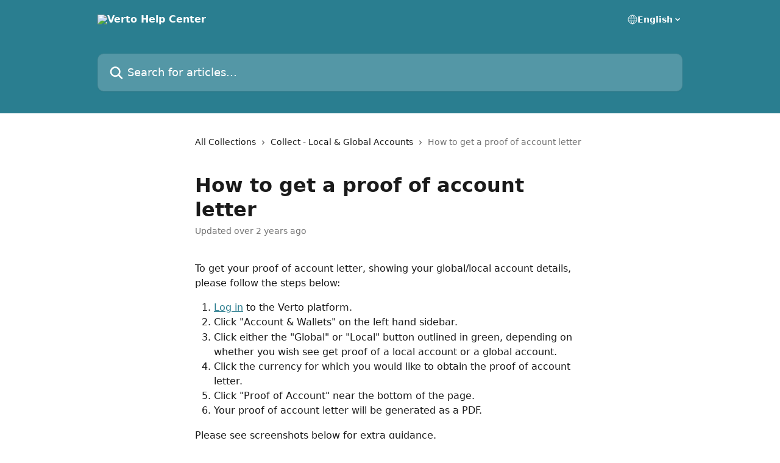

--- FILE ---
content_type: text/html; charset=utf-8
request_url: https://support.verto.co/en/articles/8305647-how-to-get-a-proof-of-account-letter
body_size: 12896
content:
<!DOCTYPE html><html lang="en"><head><meta charSet="utf-8" data-next-head=""/><title data-next-head="">How to get a proof of account letter | Verto Help Center</title><meta property="og:title" content="How to get a proof of account letter | Verto Help Center" data-next-head=""/><meta name="twitter:title" content="How to get a proof of account letter | Verto Help Center" data-next-head=""/><meta property="og:description" content="" data-next-head=""/><meta name="twitter:description" content="" data-next-head=""/><meta name="description" content="" data-next-head=""/><meta property="og:type" content="article" data-next-head=""/><meta name="robots" content="all" data-next-head=""/><meta name="viewport" content="width=device-width, initial-scale=1" data-next-head=""/><link href="https://static.intercomassets.com/assets/educate/educate-favicon-64x64-at-2x-52016a3500a250d0b118c0a04ddd13b1a7364a27759483536dd1940bccdefc20.png" rel="icon" data-next-head=""/><link rel="canonical" href="https://support.verto.co/en/articles/8305647-how-to-get-a-proof-of-account-letter" data-next-head=""/><link rel="alternate" href="https://support.verto.co/en/articles/8305647-how-to-get-a-proof-of-account-letter" hrefLang="en" data-next-head=""/><link rel="alternate" href="https://support.verto.co/en/articles/8305647-how-to-get-a-proof-of-account-letter" hrefLang="x-default" data-next-head=""/><link nonce="sIjaKHxhaeHIPwlIS3esarXpt9NELcWf8JGf+ZZq4AM=" rel="preload" href="https://static.intercomassets.com/_next/static/css/3141721a1e975790.css" as="style"/><link nonce="sIjaKHxhaeHIPwlIS3esarXpt9NELcWf8JGf+ZZq4AM=" rel="stylesheet" href="https://static.intercomassets.com/_next/static/css/3141721a1e975790.css" data-n-g=""/><noscript data-n-css="sIjaKHxhaeHIPwlIS3esarXpt9NELcWf8JGf+ZZq4AM="></noscript><script defer="" nonce="sIjaKHxhaeHIPwlIS3esarXpt9NELcWf8JGf+ZZq4AM=" nomodule="" src="https://static.intercomassets.com/_next/static/chunks/polyfills-42372ed130431b0a.js"></script><script defer="" src="https://static.intercomassets.com/_next/static/chunks/7506.a4d4b38169fb1abb.js" nonce="sIjaKHxhaeHIPwlIS3esarXpt9NELcWf8JGf+ZZq4AM="></script><script src="https://static.intercomassets.com/_next/static/chunks/webpack-667cd6b3774ffaeb.js" nonce="sIjaKHxhaeHIPwlIS3esarXpt9NELcWf8JGf+ZZq4AM=" defer=""></script><script src="https://static.intercomassets.com/_next/static/chunks/framework-1f1b8d38c1d86c61.js" nonce="sIjaKHxhaeHIPwlIS3esarXpt9NELcWf8JGf+ZZq4AM=" defer=""></script><script src="https://static.intercomassets.com/_next/static/chunks/main-2c5e5f2c49cfa8a6.js" nonce="sIjaKHxhaeHIPwlIS3esarXpt9NELcWf8JGf+ZZq4AM=" defer=""></script><script src="https://static.intercomassets.com/_next/static/chunks/pages/_app-e1ef7ba820863143.js" nonce="sIjaKHxhaeHIPwlIS3esarXpt9NELcWf8JGf+ZZq4AM=" defer=""></script><script src="https://static.intercomassets.com/_next/static/chunks/d0502abb-aa607f45f5026044.js" nonce="sIjaKHxhaeHIPwlIS3esarXpt9NELcWf8JGf+ZZq4AM=" defer=""></script><script src="https://static.intercomassets.com/_next/static/chunks/6190-ef428f6633b5a03f.js" nonce="sIjaKHxhaeHIPwlIS3esarXpt9NELcWf8JGf+ZZq4AM=" defer=""></script><script src="https://static.intercomassets.com/_next/static/chunks/5729-6d79ddfe1353a77c.js" nonce="sIjaKHxhaeHIPwlIS3esarXpt9NELcWf8JGf+ZZq4AM=" defer=""></script><script src="https://static.intercomassets.com/_next/static/chunks/2384-242e4a028ba58b01.js" nonce="sIjaKHxhaeHIPwlIS3esarXpt9NELcWf8JGf+ZZq4AM=" defer=""></script><script src="https://static.intercomassets.com/_next/static/chunks/4835-9db7cd232aae5617.js" nonce="sIjaKHxhaeHIPwlIS3esarXpt9NELcWf8JGf+ZZq4AM=" defer=""></script><script src="https://static.intercomassets.com/_next/static/chunks/2735-6fafbb9ff4abfca1.js" nonce="sIjaKHxhaeHIPwlIS3esarXpt9NELcWf8JGf+ZZq4AM=" defer=""></script><script src="https://static.intercomassets.com/_next/static/chunks/pages/%5BhelpCenterIdentifier%5D/%5Blocale%5D/articles/%5BarticleSlug%5D-0426bb822f2fd459.js" nonce="sIjaKHxhaeHIPwlIS3esarXpt9NELcWf8JGf+ZZq4AM=" defer=""></script><script src="https://static.intercomassets.com/_next/static/7e1K3eo3oeKlAsbhZbrHM/_buildManifest.js" nonce="sIjaKHxhaeHIPwlIS3esarXpt9NELcWf8JGf+ZZq4AM=" defer=""></script><script src="https://static.intercomassets.com/_next/static/7e1K3eo3oeKlAsbhZbrHM/_ssgManifest.js" nonce="sIjaKHxhaeHIPwlIS3esarXpt9NELcWf8JGf+ZZq4AM=" defer=""></script><meta name="sentry-trace" content="85c3efca0618ee451d7d0d3d26d1087b-c1a0c43ea175aad4-0"/><meta name="baggage" content="sentry-environment=production,sentry-release=389cbaa7c7b88427c31f6ff365d99b3236e2d519,sentry-public_key=187f842308a64dea9f1f64d4b1b9c298,sentry-trace_id=85c3efca0618ee451d7d0d3d26d1087b,sentry-org_id=2129,sentry-sampled=false,sentry-sample_rand=0.2152473985741814,sentry-sample_rate=0"/><style id="__jsx-2722844117">:root{--body-bg: rgb(255, 255, 255);
--body-image: none;
--body-bg-rgb: 255, 255, 255;
--body-border: rgb(230, 230, 230);
--body-primary-color: #1a1a1a;
--body-secondary-color: #737373;
--body-reaction-bg: rgb(242, 242, 242);
--body-reaction-text-color: rgb(64, 64, 64);
--body-toc-active-border: #737373;
--body-toc-inactive-border: #f2f2f2;
--body-toc-inactive-color: #737373;
--body-toc-active-font-weight: 400;
--body-table-border: rgb(204, 204, 204);
--body-color: hsl(0, 0%, 0%);
--footer-bg: rgb(255, 255, 255);
--footer-image: none;
--footer-border: rgb(230, 230, 230);
--footer-color: hsl(211, 10%, 61%);
--header-bg: rgb(42, 126, 144);
--header-image: none;
--header-color: hsl(0, 0%, 100%);
--collection-card-bg: rgb(255, 255, 255);
--collection-card-image: none;
--collection-card-color: hsl(191, 55%, 36%);
--card-bg: rgb(255, 255, 255);
--card-border-color: rgb(230, 230, 230);
--card-border-inner-radius: 6px;
--card-border-radius: 8px;
--card-shadow: 0 1px 2px 0 rgb(0 0 0 / 0.05);
--search-bar-border-radius: 10px;
--search-bar-width: 100%;
--ticket-blue-bg-color: #dce1f9;
--ticket-blue-text-color: #334bfa;
--ticket-green-bg-color: #d7efdc;
--ticket-green-text-color: #0f7134;
--ticket-orange-bg-color: #ffebdb;
--ticket-orange-text-color: #b24d00;
--ticket-red-bg-color: #ffdbdb;
--ticket-red-text-color: #df2020;
--header-height: 245px;
--header-subheader-background-color: ;
--header-subheader-font-color: ;
--content-block-color: hsl(0, 0%, 0%);
--content-block-button-color: hsl(0, 0%, 0%);
--content-block-button-radius: nullpx;
--primary-color: hsl(191, 55%, 36%);
--primary-color-alpha-10: hsla(191, 55%, 36%, 0.1);
--primary-color-alpha-60: hsla(191, 55%, 36%, 0.6);
--text-on-primary-color: #ffffff}</style><style id="__jsx-1611979459">:root{--font-family-primary: system-ui, "Segoe UI", "Roboto", "Helvetica", "Arial", sans-serif, "Apple Color Emoji", "Segoe UI Emoji", "Segoe UI Symbol"}</style><style id="__jsx-2466147061">:root{--font-family-secondary: system-ui, "Segoe UI", "Roboto", "Helvetica", "Arial", sans-serif, "Apple Color Emoji", "Segoe UI Emoji", "Segoe UI Symbol"}</style><style id="__jsx-cf6f0ea00fa5c760">.fade-background.jsx-cf6f0ea00fa5c760{background:radial-gradient(333.38%100%at 50%0%,rgba(var(--body-bg-rgb),0)0%,rgba(var(--body-bg-rgb),.00925356)11.67%,rgba(var(--body-bg-rgb),.0337355)21.17%,rgba(var(--body-bg-rgb),.0718242)28.85%,rgba(var(--body-bg-rgb),.121898)35.03%,rgba(var(--body-bg-rgb),.182336)40.05%,rgba(var(--body-bg-rgb),.251516)44.25%,rgba(var(--body-bg-rgb),.327818)47.96%,rgba(var(--body-bg-rgb),.409618)51.51%,rgba(var(--body-bg-rgb),.495297)55.23%,rgba(var(--body-bg-rgb),.583232)59.47%,rgba(var(--body-bg-rgb),.671801)64.55%,rgba(var(--body-bg-rgb),.759385)70.81%,rgba(var(--body-bg-rgb),.84436)78.58%,rgba(var(--body-bg-rgb),.9551)88.2%,rgba(var(--body-bg-rgb),1)100%),var(--header-image),var(--header-bg);background-size:cover;background-position-x:center}</style><style id="__jsx-62724fba150252e0">.related_articles section a{color:initial}</style><style id="__jsx-4bed0c08ce36899e">.article_body a:not(.intercom-h2b-button){color:var(--primary-color)}article a.intercom-h2b-button{background-color:var(--primary-color);border:0}.zendesk-article table{overflow-x:scroll!important;display:block!important;height:auto!important}.intercom-interblocks-unordered-nested-list ul,.intercom-interblocks-ordered-nested-list ol{margin-top:16px;margin-bottom:16px}.intercom-interblocks-unordered-nested-list ul .intercom-interblocks-unordered-nested-list ul,.intercom-interblocks-unordered-nested-list ul .intercom-interblocks-ordered-nested-list ol,.intercom-interblocks-ordered-nested-list ol .intercom-interblocks-ordered-nested-list ol,.intercom-interblocks-ordered-nested-list ol .intercom-interblocks-unordered-nested-list ul{margin-top:0;margin-bottom:0}.intercom-interblocks-image a:focus{outline-offset:3px}</style></head><body><div id="__next"><div dir="ltr" class="h-full w-full"><a href="#main-content" class="sr-only font-bold text-header-color focus:not-sr-only focus:absolute focus:left-4 focus:top-4 focus:z-50" aria-roledescription="Link, Press control-option-right-arrow to exit">Skip to main content</a><main class="header__lite"><header id="header" data-testid="header" class="jsx-cf6f0ea00fa5c760 flex flex-col text-header-color"><div class="jsx-cf6f0ea00fa5c760 relative flex grow flex-col mb-9 bg-header-bg bg-header-image bg-cover bg-center pb-9"><div id="sr-announcement" aria-live="polite" class="jsx-cf6f0ea00fa5c760 sr-only"></div><div class="jsx-cf6f0ea00fa5c760 flex h-full flex-col items-center marker:shrink-0"><section class="relative flex w-full flex-col mb-6 pb-6"><div class="header__meta_wrapper flex justify-center px-5 pt-6 leading-none sm:px-10"><div class="flex items-center w-240" data-testid="subheader-container"><div class="mo__body header__site_name"><div class="header__logo"><a href="/en/"><img src="https://downloads.intercomcdn.com/i/o/391627/faae9f942b9d6e551ffcca02/60388a84f8fa38baef053e9373e1412d.png" height="97" alt="Verto Help Center"/></a></div></div><div><div class="flex items-center font-semibold"><div class="flex items-center md:hidden" data-testid="small-screen-children"><button class="flex items-center border-none bg-transparent px-1.5" data-testid="hamburger-menu-button" aria-label="Open menu"><svg width="24" height="24" viewBox="0 0 16 16" xmlns="http://www.w3.org/2000/svg" class="fill-current"><path d="M1.86861 2C1.38889 2 1 2.3806 1 2.85008C1 3.31957 1.38889 3.70017 1.86861 3.70017H14.1314C14.6111 3.70017 15 3.31957 15 2.85008C15 2.3806 14.6111 2 14.1314 2H1.86861Z"></path><path d="M1 8C1 7.53051 1.38889 7.14992 1.86861 7.14992H14.1314C14.6111 7.14992 15 7.53051 15 8C15 8.46949 14.6111 8.85008 14.1314 8.85008H1.86861C1.38889 8.85008 1 8.46949 1 8Z"></path><path d="M1 13.1499C1 12.6804 1.38889 12.2998 1.86861 12.2998H14.1314C14.6111 12.2998 15 12.6804 15 13.1499C15 13.6194 14.6111 14 14.1314 14H1.86861C1.38889 14 1 13.6194 1 13.1499Z"></path></svg></button><div class="fixed right-0 top-0 z-50 h-full w-full hidden" data-testid="hamburger-menu"><div class="flex h-full w-full justify-end bg-black bg-opacity-30"><div class="flex h-fit w-full flex-col bg-white opacity-100 sm:h-full sm:w-1/2"><button class="text-body-font flex items-center self-end border-none bg-transparent pr-6 pt-6" data-testid="hamburger-menu-close-button" aria-label="Close menu"><svg width="24" height="24" viewBox="0 0 16 16" xmlns="http://www.w3.org/2000/svg"><path d="M3.5097 3.5097C3.84165 3.17776 4.37984 3.17776 4.71178 3.5097L7.99983 6.79775L11.2879 3.5097C11.6198 3.17776 12.158 3.17776 12.49 3.5097C12.8219 3.84165 12.8219 4.37984 12.49 4.71178L9.20191 7.99983L12.49 11.2879C12.8219 11.6198 12.8219 12.158 12.49 12.49C12.158 12.8219 11.6198 12.8219 11.2879 12.49L7.99983 9.20191L4.71178 12.49C4.37984 12.8219 3.84165 12.8219 3.5097 12.49C3.17776 12.158 3.17776 11.6198 3.5097 11.2879L6.79775 7.99983L3.5097 4.71178C3.17776 4.37984 3.17776 3.84165 3.5097 3.5097Z"></path></svg></button><nav class="flex flex-col pl-4 text-black"><div class="relative cursor-pointer has-[:focus]:outline"><select class="peer absolute z-10 block h-6 w-full cursor-pointer opacity-0 md:text-base" aria-label="Change language" id="language-selector"><option value="/en/articles/8305647-how-to-get-a-proof-of-account-letter" class="text-black" selected="">English</option></select><div class="mb-10 ml-5 flex items-center gap-1 text-md hover:opacity-80 peer-hover:opacity-80 md:m-0 md:ml-3 md:text-base" aria-hidden="true"><svg id="locale-picker-globe" width="16" height="16" viewBox="0 0 16 16" fill="none" xmlns="http://www.w3.org/2000/svg" class="shrink-0" aria-hidden="true"><path d="M8 15C11.866 15 15 11.866 15 8C15 4.13401 11.866 1 8 1C4.13401 1 1 4.13401 1 8C1 11.866 4.13401 15 8 15Z" stroke="currentColor" stroke-linecap="round" stroke-linejoin="round"></path><path d="M8 15C9.39949 15 10.534 11.866 10.534 8C10.534 4.13401 9.39949 1 8 1C6.60051 1 5.466 4.13401 5.466 8C5.466 11.866 6.60051 15 8 15Z" stroke="currentColor" stroke-linecap="round" stroke-linejoin="round"></path><path d="M1.448 5.75989H14.524" stroke="currentColor" stroke-linecap="round" stroke-linejoin="round"></path><path d="M1.448 10.2402H14.524" stroke="currentColor" stroke-linecap="round" stroke-linejoin="round"></path></svg>English<svg id="locale-picker-arrow" width="16" height="16" viewBox="0 0 16 16" fill="none" xmlns="http://www.w3.org/2000/svg" class="shrink-0" aria-hidden="true"><path d="M5 6.5L8.00093 9.5L11 6.50187" stroke="currentColor" stroke-width="1.5" stroke-linecap="round" stroke-linejoin="round"></path></svg></div></div></nav></div></div></div></div><nav class="hidden items-center md:flex" data-testid="large-screen-children"><div class="relative cursor-pointer has-[:focus]:outline"><select class="peer absolute z-10 block h-6 w-full cursor-pointer opacity-0 md:text-base" aria-label="Change language" id="language-selector"><option value="/en/articles/8305647-how-to-get-a-proof-of-account-letter" class="text-black" selected="">English</option></select><div class="mb-10 ml-5 flex items-center gap-1 text-md hover:opacity-80 peer-hover:opacity-80 md:m-0 md:ml-3 md:text-base" aria-hidden="true"><svg id="locale-picker-globe" width="16" height="16" viewBox="0 0 16 16" fill="none" xmlns="http://www.w3.org/2000/svg" class="shrink-0" aria-hidden="true"><path d="M8 15C11.866 15 15 11.866 15 8C15 4.13401 11.866 1 8 1C4.13401 1 1 4.13401 1 8C1 11.866 4.13401 15 8 15Z" stroke="currentColor" stroke-linecap="round" stroke-linejoin="round"></path><path d="M8 15C9.39949 15 10.534 11.866 10.534 8C10.534 4.13401 9.39949 1 8 1C6.60051 1 5.466 4.13401 5.466 8C5.466 11.866 6.60051 15 8 15Z" stroke="currentColor" stroke-linecap="round" stroke-linejoin="round"></path><path d="M1.448 5.75989H14.524" stroke="currentColor" stroke-linecap="round" stroke-linejoin="round"></path><path d="M1.448 10.2402H14.524" stroke="currentColor" stroke-linecap="round" stroke-linejoin="round"></path></svg>English<svg id="locale-picker-arrow" width="16" height="16" viewBox="0 0 16 16" fill="none" xmlns="http://www.w3.org/2000/svg" class="shrink-0" aria-hidden="true"><path d="M5 6.5L8.00093 9.5L11 6.50187" stroke="currentColor" stroke-width="1.5" stroke-linecap="round" stroke-linejoin="round"></path></svg></div></div></nav></div></div></div></div></section><section class="relative mx-5 flex h-full w-full flex-col items-center px-5 sm:px-10"><div class="flex h-full max-w-full flex-col w-240" data-testid="main-header-container"><div id="search-bar" class="relative w-full"><form action="/en/" autoComplete="off"><div class="flex w-full flex-col"><div class="relative flex w-full sm:w-search-bar"><label for="search-input" class="sr-only">Search for articles...</label><input id="search-input" type="text" autoComplete="off" class="peer w-full rounded-search-bar border border-black-alpha-8 bg-white-alpha-20 p-4 ps-12 font-secondary text-lg text-header-color shadow-search-bar outline-none transition ease-linear placeholder:text-header-color hover:bg-white-alpha-27 hover:shadow-search-bar-hover focus:border-transparent focus:bg-white focus:text-black-10 focus:shadow-search-bar-focused placeholder:focus:text-black-45" placeholder="Search for articles..." name="q" aria-label="Search for articles..." value=""/><div class="absolute inset-y-0 start-0 flex items-center fill-header-color peer-focus-visible:fill-black-45 pointer-events-none ps-5"><svg width="22" height="21" viewBox="0 0 22 21" xmlns="http://www.w3.org/2000/svg" class="fill-inherit" aria-hidden="true"><path fill-rule="evenodd" clip-rule="evenodd" d="M3.27485 8.7001C3.27485 5.42781 5.92757 2.7751 9.19985 2.7751C12.4721 2.7751 15.1249 5.42781 15.1249 8.7001C15.1249 11.9724 12.4721 14.6251 9.19985 14.6251C5.92757 14.6251 3.27485 11.9724 3.27485 8.7001ZM9.19985 0.225098C4.51924 0.225098 0.724854 4.01948 0.724854 8.7001C0.724854 13.3807 4.51924 17.1751 9.19985 17.1751C11.0802 17.1751 12.8176 16.5627 14.2234 15.5265L19.0981 20.4013C19.5961 20.8992 20.4033 20.8992 20.9013 20.4013C21.3992 19.9033 21.3992 19.0961 20.9013 18.5981L16.0264 13.7233C17.0625 12.3176 17.6749 10.5804 17.6749 8.7001C17.6749 4.01948 13.8805 0.225098 9.19985 0.225098Z"></path></svg></div></div></div></form></div></div></section></div></div></header><div class="z-1 flex shrink-0 grow basis-auto justify-center px-5 sm:px-10"><section data-testid="main-content" id="main-content" class="max-w-full w-240"><section data-testid="article-section" class="section section__article"><div class="justify-center flex"><div class="relative z-3 w-full lg:max-w-160 "><div class="flex pb-6 max-md:pb-2 lg:max-w-160"><div tabindex="-1" class="focus:outline-none"><div class="flex flex-wrap items-baseline pb-4 text-base" tabindex="0" role="navigation" aria-label="Breadcrumb"><a href="/en/" class="pr-2 text-body-primary-color no-underline hover:text-body-secondary-color">All Collections</a><div class="pr-2" aria-hidden="true"><svg width="6" height="10" viewBox="0 0 6 10" class="block h-2 w-2 fill-body-secondary-color rtl:rotate-180" xmlns="http://www.w3.org/2000/svg"><path fill-rule="evenodd" clip-rule="evenodd" d="M0.648862 0.898862C0.316916 1.23081 0.316916 1.769 0.648862 2.10094L3.54782 4.9999L0.648862 7.89886C0.316916 8.23081 0.316917 8.769 0.648862 9.10094C0.980808 9.43289 1.519 9.43289 1.85094 9.10094L5.35094 5.60094C5.68289 5.269 5.68289 4.73081 5.35094 4.39886L1.85094 0.898862C1.519 0.566916 0.980807 0.566916 0.648862 0.898862Z"></path></svg></div><a href="https://support.verto.co/en/collections/3331259-collect-local-global-accounts" class="pr-2 text-body-primary-color no-underline hover:text-body-secondary-color" data-testid="breadcrumb-0">Collect - Local &amp; Global Accounts</a><div class="pr-2" aria-hidden="true"><svg width="6" height="10" viewBox="0 0 6 10" class="block h-2 w-2 fill-body-secondary-color rtl:rotate-180" xmlns="http://www.w3.org/2000/svg"><path fill-rule="evenodd" clip-rule="evenodd" d="M0.648862 0.898862C0.316916 1.23081 0.316916 1.769 0.648862 2.10094L3.54782 4.9999L0.648862 7.89886C0.316916 8.23081 0.316917 8.769 0.648862 9.10094C0.980808 9.43289 1.519 9.43289 1.85094 9.10094L5.35094 5.60094C5.68289 5.269 5.68289 4.73081 5.35094 4.39886L1.85094 0.898862C1.519 0.566916 0.980807 0.566916 0.648862 0.898862Z"></path></svg></div><div class="text-body-secondary-color">How to get a proof of account letter</div></div></div></div><div class=""><div class="article intercom-force-break"><div class="mb-10 max-lg:mb-6"><div class="flex flex-col gap-4"><div class="flex flex-col"><h1 class="mb-1 font-primary text-2xl font-bold leading-10 text-body-primary-color">How to get a proof of account letter</h1></div><div class="avatar"><div class="avatar__info -mt-0.5 text-base"><span class="text-body-secondary-color"> <!-- -->Updated over 2 years ago</span></div></div></div></div><div class="jsx-4bed0c08ce36899e "><div class="jsx-4bed0c08ce36899e article_body"><article class="jsx-4bed0c08ce36899e "><div class="intercom-interblocks-paragraph no-margin intercom-interblocks-align-left"><p>To get your proof of account letter, showing your global/local account details, please follow the steps below:</p></div><div class="intercom-interblocks-ordered-nested-list"><ol><li><div class="intercom-interblocks-paragraph no-margin intercom-interblocks-align-left"><p><a href="https://exchange.vertofx.com/auth/login" rel="nofollow noopener noreferrer" target="_blank">Log in</a> to the Verto platform.</p></div></li><li><div class="intercom-interblocks-paragraph no-margin intercom-interblocks-align-left"><p>Click &quot;Account &amp; Wallets&quot; on the left hand sidebar.</p></div></li><li><div class="intercom-interblocks-paragraph no-margin intercom-interblocks-align-left"><p>Click either the &quot;Global&quot; or &quot;Local&quot; button outlined in green, depending on whether you wish see get proof of a local account or a global account.</p></div></li><li><div class="intercom-interblocks-paragraph no-margin intercom-interblocks-align-left"><p>Click the currency for which you would like to obtain the proof of account letter.</p></div></li><li><div class="intercom-interblocks-paragraph no-margin intercom-interblocks-align-left"><p>Click &quot;Proof of Account&quot; near the bottom of the page.</p></div></li><li><div class="intercom-interblocks-paragraph no-margin intercom-interblocks-align-left"><p>Your proof of account letter will be generated as a PDF.</p></div></li></ol></div><div class="intercom-interblocks-paragraph no-margin intercom-interblocks-align-left"><p>Please see screenshots below for extra guidance. </p></div><div class="intercom-interblocks-paragraph no-margin intercom-interblocks-align-left"><p> </p></div><div class="intercom-interblocks-image intercom-interblocks-align-left"><a href="https://downloads.intercomcdn.com/i/o/606329162/6b9dc777e60972c694ce0939/proof+1.png?expires=1768967100&amp;signature=1a40a32b31cf8afc20b6ed187efb14e84fca1a726f0576caf684e7865c5132b0&amp;req=ciAhFct3nIddFb4f3HP0gM43bcr%2BZYveAQbpNhRiueLMmCs626xj%2B%2B7IVy5%2F%0Awg0asGbBna%2FZf7yg5g%3D%3D%0A" target="_blank" rel="noreferrer nofollow noopener"><img src="https://downloads.intercomcdn.com/i/o/606329162/6b9dc777e60972c694ce0939/proof+1.png?expires=1768967100&amp;signature=1a40a32b31cf8afc20b6ed187efb14e84fca1a726f0576caf684e7865c5132b0&amp;req=ciAhFct3nIddFb4f3HP0gM43bcr%2BZYveAQbpNhRiueLMmCs626xj%2B%2B7IVy5%2F%0Awg0asGbBna%2FZf7yg5g%3D%3D%0A" width="2890" height="1474"/></a></div><div class="intercom-interblocks-image intercom-interblocks-align-left"><a href="https://downloads.intercomcdn.com/i/o/606329160/a8b63f34268886377181d4e6/proof+2.png?expires=1768967100&amp;signature=77b6a5c082c323b1a45302e1e3be881d55dd14e8226d518f796341ceefb439f2&amp;req=ciAhFct3nIdfFb4f3HP0gJJByvSOXeKxBI7yJsrNMdHVrYHPqRufCQKtUqxC%0AwjpcEYgJle3sc%2F1bxg%3D%3D%0A" target="_blank" rel="noreferrer nofollow noopener"><img src="https://downloads.intercomcdn.com/i/o/606329160/a8b63f34268886377181d4e6/proof+2.png?expires=1768967100&amp;signature=77b6a5c082c323b1a45302e1e3be881d55dd14e8226d518f796341ceefb439f2&amp;req=ciAhFct3nIdfFb4f3HP0gJJByvSOXeKxBI7yJsrNMdHVrYHPqRufCQKtUqxC%0AwjpcEYgJle3sc%2F1bxg%3D%3D%0A" width="2906" height="1466"/></a></div><div class="intercom-interblocks-image intercom-interblocks-align-left"><a href="https://downloads.intercomcdn.com/i/o/606329161/b680f0a5cb17a6a3ae86c735/proof+3.png?expires=1768967100&amp;signature=2079b5375cebba55971b2a4f9b6796cc4d924ae6ca1bfe75fa872831c55f81a5&amp;req=ciAhFct3nIdeFb4f3HP0gHrhADNuqkzl3Pa8VCyY6WWhPHM%2BcIIrAnDbPboo%0A25%2F8aGtjpMsnUEE7tw%3D%3D%0A" target="_blank" rel="noreferrer nofollow noopener"><img src="https://downloads.intercomcdn.com/i/o/606329161/b680f0a5cb17a6a3ae86c735/proof+3.png?expires=1768967100&amp;signature=2079b5375cebba55971b2a4f9b6796cc4d924ae6ca1bfe75fa872831c55f81a5&amp;req=ciAhFct3nIdeFb4f3HP0gHrhADNuqkzl3Pa8VCyY6WWhPHM%2BcIIrAnDbPboo%0A25%2F8aGtjpMsnUEE7tw%3D%3D%0A" width="2932" height="1608"/></a></div><div class="intercom-interblocks-image intercom-interblocks-align-left"><a href="https://downloads.intercomcdn.com/i/o/606329158/67aa594950e324e2fb2dfe99/proof+4.png?expires=1768967100&amp;signature=dcd2da397c63be139e5ce2b1778b1d415fd6d03a0ecc165ed0779c6f07d366a6&amp;req=ciAhFct3nIRXFb4f3HP0gDqvZZSF5TwBgZ3m%2FLbG3v%2B42WNdvC10pHF%2F0ZBP%0ACbbXmcDemRfAl%2F4I0Q%3D%3D%0A" target="_blank" rel="noreferrer nofollow noopener"><img src="https://downloads.intercomcdn.com/i/o/606329158/67aa594950e324e2fb2dfe99/proof+4.png?expires=1768967100&amp;signature=dcd2da397c63be139e5ce2b1778b1d415fd6d03a0ecc165ed0779c6f07d366a6&amp;req=ciAhFct3nIRXFb4f3HP0gDqvZZSF5TwBgZ3m%2FLbG3v%2B42WNdvC10pHF%2F0ZBP%0ACbbXmcDemRfAl%2F4I0Q%3D%3D%0A" width="1604" height="1480"/></a></div><section class="jsx-62724fba150252e0 related_articles my-6"><hr class="jsx-62724fba150252e0 my-6 sm:my-8"/><div class="jsx-62724fba150252e0 mb-3 text-xl font-bold">Related Articles</div><section class="flex flex-col rounded-card border border-solid border-card-border bg-card-bg p-2 sm:p-3"><a class="duration-250 group/article flex flex-row justify-between gap-2 py-2 no-underline transition ease-linear hover:bg-primary-alpha-10 hover:text-primary sm:rounded-card-inner sm:py-3 rounded-card-inner px-3" href="https://support.verto.co/en/articles/6642858-how-to-download-proof-of-payments-in-verto-platform" data-testid="article-link"><div class="flex flex-col p-0"><span class="m-0 text-md text-body-primary-color group-hover/article:text-primary">How to download proof of payments in Verto platform</span></div><div class="flex shrink-0 flex-col justify-center p-0"><svg class="block h-4 w-4 text-primary ltr:-rotate-90 rtl:rotate-90" fill="currentColor" viewBox="0 0 20 20" xmlns="http://www.w3.org/2000/svg"><path fill-rule="evenodd" d="M5.293 7.293a1 1 0 011.414 0L10 10.586l3.293-3.293a1 1 0 111.414 1.414l-4 4a1 1 0 01-1.414 0l-4-4a1 1 0 010-1.414z" clip-rule="evenodd"></path></svg></div></a><a class="duration-250 group/article flex flex-row justify-between gap-2 py-2 no-underline transition ease-linear hover:bg-primary-alpha-10 hover:text-primary sm:rounded-card-inner sm:py-3 rounded-card-inner px-3" href="https://support.verto.co/en/articles/6883961-how-do-i-receive-payments" data-testid="article-link"><div class="flex flex-col p-0"><span class="m-0 text-md text-body-primary-color group-hover/article:text-primary">How do I receive payments?</span></div><div class="flex shrink-0 flex-col justify-center p-0"><svg class="block h-4 w-4 text-primary ltr:-rotate-90 rtl:rotate-90" fill="currentColor" viewBox="0 0 20 20" xmlns="http://www.w3.org/2000/svg"><path fill-rule="evenodd" d="M5.293 7.293a1 1 0 011.414 0L10 10.586l3.293-3.293a1 1 0 111.414 1.414l-4 4a1 1 0 01-1.414 0l-4-4a1 1 0 010-1.414z" clip-rule="evenodd"></path></svg></div></a><a class="duration-250 group/article flex flex-row justify-between gap-2 py-2 no-underline transition ease-linear hover:bg-primary-alpha-10 hover:text-primary sm:rounded-card-inner sm:py-3 rounded-card-inner px-3" href="https://support.verto.co/en/articles/8355723-how-do-i-find-my-global-local-account-details-new-lightning-experience" data-testid="article-link"><div class="flex flex-col p-0"><span class="m-0 text-md text-body-primary-color group-hover/article:text-primary">How do I find my Global/Local account details? (new lightning experience)</span></div><div class="flex shrink-0 flex-col justify-center p-0"><svg class="block h-4 w-4 text-primary ltr:-rotate-90 rtl:rotate-90" fill="currentColor" viewBox="0 0 20 20" xmlns="http://www.w3.org/2000/svg"><path fill-rule="evenodd" d="M5.293 7.293a1 1 0 011.414 0L10 10.586l3.293-3.293a1 1 0 111.414 1.414l-4 4a1 1 0 01-1.414 0l-4-4a1 1 0 010-1.414z" clip-rule="evenodd"></path></svg></div></a><a class="duration-250 group/article flex flex-row justify-between gap-2 py-2 no-underline transition ease-linear hover:bg-primary-alpha-10 hover:text-primary sm:rounded-card-inner sm:py-3 rounded-card-inner px-3" href="https://support.verto.co/en/articles/11017268-how-to-get-proof-of-account-letter-lightning-experience" data-testid="article-link"><div class="flex flex-col p-0"><span class="m-0 text-md text-body-primary-color group-hover/article:text-primary">How To Get Proof of Account Letter (Lightning Experience)</span></div><div class="flex shrink-0 flex-col justify-center p-0"><svg class="block h-4 w-4 text-primary ltr:-rotate-90 rtl:rotate-90" fill="currentColor" viewBox="0 0 20 20" xmlns="http://www.w3.org/2000/svg"><path fill-rule="evenodd" d="M5.293 7.293a1 1 0 011.414 0L10 10.586l3.293-3.293a1 1 0 111.414 1.414l-4 4a1 1 0 01-1.414 0l-4-4a1 1 0 010-1.414z" clip-rule="evenodd"></path></svg></div></a></section></section></article></div></div></div></div><div class="intercom-reaction-picker -mb-4 -ml-4 -mr-4 mt-6 rounded-card sm:-mb-2 sm:-ml-1 sm:-mr-1 sm:mt-8" role="group" aria-label="feedback form"><div class="intercom-reaction-prompt">Did this answer your question?</div><div class="intercom-reactions-container"><button class="intercom-reaction" aria-label="Disappointed Reaction" tabindex="0" data-reaction-text="disappointed" aria-pressed="false"><span title="Disappointed">😞</span></button><button class="intercom-reaction" aria-label="Neutral Reaction" tabindex="0" data-reaction-text="neutral" aria-pressed="false"><span title="Neutral">😐</span></button><button class="intercom-reaction" aria-label="Smiley Reaction" tabindex="0" data-reaction-text="smiley" aria-pressed="false"><span title="Smiley">😃</span></button></div></div></div></div></section></section></div><footer id="footer" class="mt-24 shrink-0 bg-footer-bg px-0 py-12 text-left text-base text-footer-color"><div class="shrink-0 grow basis-auto px-5 sm:px-10"><div class="mx-auto max-w-240 sm:w-auto"><div><div class="text-center" data-testid="simple-footer-layout"><div class="align-middle text-lg text-footer-color"><a class="no-underline" href="/en/"><img data-testid="logo-img" src="https://downloads.intercomcdn.com/i/o/391627/faae9f942b9d6e551ffcca02/60388a84f8fa38baef053e9373e1412d.png" alt="Verto Help Center" class="max-h-8 contrast-80 inline"/></a></div><div class="mt-10" data-testid="simple-footer-links"><div class="flex flex-row justify-center"></div><ul data-testid="social-links" class="flex flex-wrap items-center gap-4 p-0 justify-center" id="social-links"><li class="list-none align-middle"><a target="_blank" href="https://www.facebook.com/VertoFX" rel="nofollow noreferrer noopener" data-testid="footer-social-link-0" class="no-underline"><img src="https://intercom.help/VertoFX/assets/svg/icon:social-facebook/909aa5" alt="" aria-label="https://www.facebook.com/VertoFX" width="16" height="16" loading="lazy" data-testid="social-icon-facebook"/></a></li><li class="list-none align-middle"><a target="_blank" href="https://www.twitter.com/VertoFX" rel="nofollow noreferrer noopener" data-testid="footer-social-link-1" class="no-underline"><img src="https://intercom.help/VertoFX/assets/svg/icon:social-twitter/909aa5" alt="" aria-label="https://www.twitter.com/VertoFX" width="16" height="16" loading="lazy" data-testid="social-icon-twitter"/></a></li><li class="list-none align-middle"><a target="_blank" href="https://www.linkedin.com/VertoFX" rel="nofollow noreferrer noopener" data-testid="footer-social-link-2" class="no-underline"><img src="https://intercom.help/VertoFX/assets/svg/icon:social-linkedin/909aa5" alt="" aria-label="https://www.linkedin.com/VertoFX" width="16" height="16" loading="lazy" data-testid="social-icon-linkedin"/></a></li></ul></div><div class="flex justify-center"><div class="mt-2"><a href="https://www.intercom.com/dsa-report-form" target="_blank" rel="nofollow noreferrer noopener" class="no-underline" data-testid="report-content-link">Report Content</a></div></div></div></div></div></div></footer></main></div></div><script id="__NEXT_DATA__" type="application/json" nonce="sIjaKHxhaeHIPwlIS3esarXpt9NELcWf8JGf+ZZq4AM=">{"props":{"pageProps":{"app":{"id":"ld3bh8lk","messengerUrl":"https://widget.intercom.io/widget/ld3bh8lk","name":"Verto","poweredByIntercomUrl":"https://www.intercom.com/intercom-link?company=Verto\u0026solution=customer-support\u0026utm_campaign=intercom-link\u0026utm_content=We+run+on+Intercom\u0026utm_medium=help-center\u0026utm_referrer=http%3A%2F%2Fsupport.verto.co%2Fen%2Farticles%2F8305647-how-to-get-a-proof-of-account-letter\u0026utm_source=desktop-web","features":{"consentBannerBeta":false,"customNotFoundErrorMessage":false,"disableFontPreloading":false,"disableNoMarginClassTransformation":false,"finOnHelpCenter":false,"hideIconsWithBackgroundImages":false,"messengerCustomFonts":false}},"helpCenterSite":{"customDomain":"support.verto.co","defaultLocale":"en","disableBranding":true,"externalLoginName":"","externalLoginUrl":null,"footerContactDetails":null,"footerLinks":{"custom":[],"socialLinks":[{"iconUrl":"https://intercom.help/VertoFX/assets/svg/icon:social-facebook","provider":"facebook","url":"https://www.facebook.com/VertoFX"},{"iconUrl":"https://intercom.help/VertoFX/assets/svg/icon:social-twitter","provider":"twitter","url":"https://www.twitter.com/VertoFX"},{"iconUrl":"https://intercom.help/VertoFX/assets/svg/icon:social-linkedin","provider":"linkedin","url":"https://www.linkedin.com/VertoFX"}],"linkGroups":[]},"headerLinks":[],"homeCollectionCols":1,"googleAnalyticsTrackingId":"UA-136771941-1","googleTagManagerId":null,"pathPrefixForCustomDomain":null,"seoIndexingEnabled":true,"helpCenterId":2349232,"url":"https://support.verto.co","customizedFooterTextContent":null,"consentBannerConfig":null,"canInjectCustomScripts":false,"scriptSection":1,"customScriptFilesExist":false},"localeLinks":[{"id":"en","absoluteUrl":"https://support.verto.co/en/articles/8305647-how-to-get-a-proof-of-account-letter","available":true,"name":"English","selected":true,"url":"/en/articles/8305647-how-to-get-a-proof-of-account-letter"}],"requestContext":{"articleSource":null,"academy":false,"canonicalUrl":"https://support.verto.co/en/articles/8305647-how-to-get-a-proof-of-account-letter","headerless":false,"isDefaultDomainRequest":false,"nonce":"sIjaKHxhaeHIPwlIS3esarXpt9NELcWf8JGf+ZZq4AM=","rootUrl":"/en/","sheetUserCipher":null,"type":"help-center"},"theme":{"color":"2A7E90","siteName":"Verto Help Center","headline":"","headerFontColor":"FFFFFF","logo":"https://downloads.intercomcdn.com/i/o/391627/faae9f942b9d6e551ffcca02/60388a84f8fa38baef053e9373e1412d.png","logoHeight":"97","header":null,"favicon":"https://static.intercomassets.com/assets/educate/educate-favicon-64x64-at-2x-52016a3500a250d0b118c0a04ddd13b1a7364a27759483536dd1940bccdefc20.png","locale":"en","homeUrl":"https://vertofx.com","social":null,"urlPrefixForDefaultDomain":"https://intercom.help/VertoFX","customDomain":"support.verto.co","customDomainUsesSsl":true,"customizationOptions":{"customizationType":1,"header":{"backgroundColor":"#2A7E90","fontColor":"#FFFFFF","fadeToEdge":false,"backgroundGradient":null,"backgroundImageId":null,"backgroundImageUrl":null},"body":{"backgroundColor":null,"fontColor":null,"fadeToEdge":null,"backgroundGradient":null,"backgroundImageId":null},"footer":{"backgroundColor":null,"fontColor":null,"fadeToEdge":null,"backgroundGradient":null,"backgroundImageId":null,"showRichTextField":false},"layout":{"homePage":{"blocks":[{"type":"tickets-portal-link","enabled":false},{"type":"collection-list","columns":1,"template":0},{"type":"article-list","columns":2,"enabled":false,"localizedContent":[{"title":"","locale":"en","links":[{"articleId":"6641209","type":"article-link"},{"articleId":"empty_article_slot","type":"article-link"},{"articleId":"empty_article_slot","type":"article-link"},{"articleId":"empty_article_slot","type":"article-link"},{"articleId":"empty_article_slot","type":"article-link"},{"articleId":"empty_article_slot","type":"article-link"}]}]}]},"collectionsPage":{"showArticleDescriptions":false},"articlePage":{},"searchPage":{}},"collectionCard":{"global":{"backgroundColor":null,"fontColor":null,"fadeToEdge":null,"backgroundGradient":null,"backgroundImageId":null,"showIcons":true,"backgroundImageUrl":null},"collections":[]},"global":{"font":{"customFontFaces":[],"primary":null,"secondary":null},"componentStyle":{"card":{"type":null,"borderRadius":null}},"namedComponents":{"header":{"subheader":{"enabled":false,"style":{"backgroundColor":null,"fontColor":null}},"style":{"height":null,"align":null,"justify":null}},"searchBar":{"style":{"width":null,"borderRadius":null}},"footer":{"type":0}},"brand":{"colors":[],"websiteUrl":""}},"contentBlock":{"blockStyle":{"backgroundColor":null,"fontColor":null,"fadeToEdge":null,"backgroundGradient":null,"backgroundImageId":null,"backgroundImageUrl":null},"buttonOptions":{"backgroundColor":null,"fontColor":null,"borderRadius":null},"isFullWidth":false}},"helpCenterName":"Verto Help Center","footerLogo":"https://downloads.intercomcdn.com/i/o/391627/faae9f942b9d6e551ffcca02/60388a84f8fa38baef053e9373e1412d.png","footerLogoHeight":"97","localisedInformation":{"contentBlock":null}},"user":{"userId":"321eac69-491a-4284-97ca-ce2562f14a60","role":"visitor_role","country_code":null},"articleContent":{"articleId":"8305647","author":null,"blocks":[{"type":"paragraph","text":"To get your proof of account letter, showing your global/local account details, please follow the steps below:","class":"no-margin"},{"type":"orderedNestedList","text":"1. \u003ca href=\"https://exchange.vertofx.com/auth/login\" rel=\"nofollow noopener noreferrer\" target=\"_blank\"\u003eLog in\u003c/a\u003e to the Verto platform.\n2. Click \"Account \u0026amp; Wallets\" on the left hand sidebar.\n3. Click either the \"Global\" or \"Local\" button outlined in green, depending on whether you wish see get proof of a local account or a global account.\n4. Click the currency for which you would like to obtain the proof of account letter.\n5. Click \"Proof of Account\" near the bottom of the page.\n6. Your proof of account letter will be generated as a PDF.","items":[{"content":[{"type":"paragraph","text":"\u003ca href=\"https://exchange.vertofx.com/auth/login\" rel=\"nofollow noopener noreferrer\" target=\"_blank\"\u003eLog in\u003c/a\u003e to the Verto platform.","class":"no-margin"}]},{"content":[{"type":"paragraph","text":"Click \"Account \u0026amp; Wallets\" on the left hand sidebar.","class":"no-margin"}]},{"content":[{"type":"paragraph","text":"Click either the \"Global\" or \"Local\" button outlined in green, depending on whether you wish see get proof of a local account or a global account.","class":"no-margin"}]},{"content":[{"type":"paragraph","text":"Click the currency for which you would like to obtain the proof of account letter.","class":"no-margin"}]},{"content":[{"type":"paragraph","text":"Click \"Proof of Account\" near the bottom of the page.","class":"no-margin"}]},{"content":[{"type":"paragraph","text":"Your proof of account letter will be generated as a PDF.","class":"no-margin"}]}]},{"type":"paragraph","text":"Please see screenshots below for extra guidance. ","class":"no-margin"},{"type":"paragraph","text":" ","class":"no-margin"},{"type":"image","url":"https://downloads.intercomcdn.com/i/o/606329162/6b9dc777e60972c694ce0939/proof+1.png?expires=1768967100\u0026signature=1a40a32b31cf8afc20b6ed187efb14e84fca1a726f0576caf684e7865c5132b0\u0026req=ciAhFct3nIddFb4f3HP0gM43bcr%2BZYveAQbpNhRiueLMmCs626xj%2B%2B7IVy5%2F%0Awg0asGbBna%2FZf7yg5g%3D%3D%0A","width":2890,"height":1474},{"type":"image","url":"https://downloads.intercomcdn.com/i/o/606329160/a8b63f34268886377181d4e6/proof+2.png?expires=1768967100\u0026signature=77b6a5c082c323b1a45302e1e3be881d55dd14e8226d518f796341ceefb439f2\u0026req=ciAhFct3nIdfFb4f3HP0gJJByvSOXeKxBI7yJsrNMdHVrYHPqRufCQKtUqxC%0AwjpcEYgJle3sc%2F1bxg%3D%3D%0A","width":2906,"height":1466},{"type":"image","url":"https://downloads.intercomcdn.com/i/o/606329161/b680f0a5cb17a6a3ae86c735/proof+3.png?expires=1768967100\u0026signature=2079b5375cebba55971b2a4f9b6796cc4d924ae6ca1bfe75fa872831c55f81a5\u0026req=ciAhFct3nIdeFb4f3HP0gHrhADNuqkzl3Pa8VCyY6WWhPHM%2BcIIrAnDbPboo%0A25%2F8aGtjpMsnUEE7tw%3D%3D%0A","width":2932,"height":1608},{"type":"image","url":"https://downloads.intercomcdn.com/i/o/606329158/67aa594950e324e2fb2dfe99/proof+4.png?expires=1768967100\u0026signature=dcd2da397c63be139e5ce2b1778b1d415fd6d03a0ecc165ed0779c6f07d366a6\u0026req=ciAhFct3nIRXFb4f3HP0gDqvZZSF5TwBgZ3m%2FLbG3v%2B42WNdvC10pHF%2F0ZBP%0ACbbXmcDemRfAl%2F4I0Q%3D%3D%0A","width":1604,"height":1480}],"collectionId":"3331259","description":"","id":"8301396","lastUpdated":"Updated over 2 years ago","relatedArticles":[{"title":"How to download proof of payments in Verto platform","url":"https://support.verto.co/en/articles/6642858-how-to-download-proof-of-payments-in-verto-platform"},{"title":"How do I receive payments?","url":"https://support.verto.co/en/articles/6883961-how-do-i-receive-payments"},{"title":"How do I find my Global/Local account details? (new lightning experience)","url":"https://support.verto.co/en/articles/8355723-how-do-i-find-my-global-local-account-details-new-lightning-experience"},{"title":"How To Get Proof of Account Letter (Lightning Experience)","url":"https://support.verto.co/en/articles/11017268-how-to-get-proof-of-account-letter-lightning-experience"}],"targetUserType":"everyone","title":"How to get a proof of account letter","showTableOfContents":false,"synced":false,"isStandaloneApp":false},"breadcrumbs":[{"url":"https://support.verto.co/en/collections/3331259-collect-local-global-accounts","name":"Collect - Local \u0026 Global Accounts"}],"selectedReaction":null,"showReactions":true,"themeCSSCustomProperties":{"--body-bg":"rgb(255, 255, 255)","--body-image":"none","--body-bg-rgb":"255, 255, 255","--body-border":"rgb(230, 230, 230)","--body-primary-color":"#1a1a1a","--body-secondary-color":"#737373","--body-reaction-bg":"rgb(242, 242, 242)","--body-reaction-text-color":"rgb(64, 64, 64)","--body-toc-active-border":"#737373","--body-toc-inactive-border":"#f2f2f2","--body-toc-inactive-color":"#737373","--body-toc-active-font-weight":400,"--body-table-border":"rgb(204, 204, 204)","--body-color":"hsl(0, 0%, 0%)","--footer-bg":"rgb(255, 255, 255)","--footer-image":"none","--footer-border":"rgb(230, 230, 230)","--footer-color":"hsl(211, 10%, 61%)","--header-bg":"rgb(42, 126, 144)","--header-image":"none","--header-color":"hsl(0, 0%, 100%)","--collection-card-bg":"rgb(255, 255, 255)","--collection-card-image":"none","--collection-card-color":"hsl(191, 55%, 36%)","--card-bg":"rgb(255, 255, 255)","--card-border-color":"rgb(230, 230, 230)","--card-border-inner-radius":"6px","--card-border-radius":"8px","--card-shadow":"0 1px 2px 0 rgb(0 0 0 / 0.05)","--search-bar-border-radius":"10px","--search-bar-width":"100%","--ticket-blue-bg-color":"#dce1f9","--ticket-blue-text-color":"#334bfa","--ticket-green-bg-color":"#d7efdc","--ticket-green-text-color":"#0f7134","--ticket-orange-bg-color":"#ffebdb","--ticket-orange-text-color":"#b24d00","--ticket-red-bg-color":"#ffdbdb","--ticket-red-text-color":"#df2020","--header-height":"245px","--header-subheader-background-color":"","--header-subheader-font-color":"","--content-block-color":"hsl(0, 0%, 0%)","--content-block-button-color":"hsl(0, 0%, 0%)","--content-block-button-radius":"nullpx","--primary-color":"hsl(191, 55%, 36%)","--primary-color-alpha-10":"hsla(191, 55%, 36%, 0.1)","--primary-color-alpha-60":"hsla(191, 55%, 36%, 0.6)","--text-on-primary-color":"#ffffff"},"intl":{"defaultLocale":"en","locale":"en","messages":{"layout.skip_to_main_content":"Skip to main content","layout.skip_to_main_content_exit":"Link, Press control-option-right-arrow to exit","article.attachment_icon":"Attachment icon","article.related_articles":"Related Articles","article.written_by":"Written by \u003cb\u003e{author}\u003c/b\u003e","article.table_of_contents":"Table of contents","breadcrumb.all_collections":"All Collections","breadcrumb.aria_label":"Breadcrumb","collection.article_count.one":"{count} article","collection.article_count.other":"{count} articles","collection.articles_heading":"Articles","collection.sections_heading":"Collections","collection.written_by.one":"Written by \u003cb\u003e{author}\u003c/b\u003e","collection.written_by.two":"Written by \u003cb\u003e{author1}\u003c/b\u003e and \u003cb\u003e{author2}\u003c/b\u003e","collection.written_by.three":"Written by \u003cb\u003e{author1}\u003c/b\u003e, \u003cb\u003e{author2}\u003c/b\u003e and \u003cb\u003e{author3}\u003c/b\u003e","collection.written_by.four":"Written by \u003cb\u003e{author1}\u003c/b\u003e, \u003cb\u003e{author2}\u003c/b\u003e, \u003cb\u003e{author3}\u003c/b\u003e and 1 other","collection.written_by.other":"Written by \u003cb\u003e{author1}\u003c/b\u003e, \u003cb\u003e{author2}\u003c/b\u003e, \u003cb\u003e{author3}\u003c/b\u003e and {count} others","collection.by.one":"By {author}","collection.by.two":"By {author1} and 1 other","collection.by.other":"By {author1} and {count} others","collection.by.count_one":"1 author","collection.by.count_plural":"{count} authors","community_banner.tip":"Tip","community_banner.label":"\u003cb\u003eNeed more help?\u003c/b\u003e Get support from our {link}","community_banner.link_label":"Community Forum","community_banner.description":"Find answers and get help from Intercom Support and Community Experts","header.headline":"Advice and answers from the {appName} Team","header.menu.open":"Open menu","header.menu.close":"Close menu","locale_picker.aria_label":"Change language","not_authorized.cta":"You can try sending us a message or logging in at {link}","not_found.title":"Uh oh. That page doesn’t exist.","not_found.not_authorized":"Unable to load this article, you may need to sign in first","not_found.try_searching":"Try searching for your answer or just send us a message.","tickets_portal_bad_request.title":"No access to tickets portal","tickets_portal_bad_request.learn_more":"Learn more","tickets_portal_bad_request.send_a_message":"Please contact your admin.","no_articles.title":"Empty Help Center","no_articles.no_articles":"This Help Center doesn't have any articles or collections yet.","preview.invalid_preview":"There is no preview available for {previewType}","reaction_picker.did_this_answer_your_question":"Did this answer your question?","reaction_picker.feedback_form_label":"feedback form","reaction_picker.reaction.disappointed.title":"Disappointed","reaction_picker.reaction.disappointed.aria_label":"Disappointed Reaction","reaction_picker.reaction.neutral.title":"Neutral","reaction_picker.reaction.neutral.aria_label":"Neutral Reaction","reaction_picker.reaction.smiley.title":"Smiley","reaction_picker.reaction.smiley.aria_label":"Smiley Reaction","search.box_placeholder_fin":"Ask a question","search.box_placeholder":"Search for articles...","search.clear_search":"Clear search query","search.fin_card_ask_text":"Ask","search.fin_loading_title_1":"Thinking...","search.fin_loading_title_2":"Searching through sources...","search.fin_loading_title_3":"Analyzing...","search.fin_card_description":"Find the answer with Fin AI","search.fin_empty_state":"Sorry, Fin AI wasn't able to answer your question. Try rephrasing it or asking something different","search.no_results":"We couldn't find any articles for:","search.number_of_results":"{count} search results found","search.submit_btn":"Search for articles","search.successful":"Search results for:","footer.powered_by":"We run on Intercom","footer.privacy.choice":"Your Privacy Choices","footer.report_content":"Report Content","footer.social.facebook":"Facebook","footer.social.linkedin":"LinkedIn","footer.social.twitter":"Twitter","tickets.title":"Tickets","tickets.company_selector_option":"{companyName}’s tickets","tickets.all_states":"All states","tickets.filters.company_tickets":"All tickets","tickets.filters.my_tickets":"Created by me","tickets.filters.all":"All","tickets.no_tickets_found":"No tickets found","tickets.empty-state.generic.title":"No tickets found","tickets.empty-state.generic.description":"Try using different keywords or filters.","tickets.empty-state.empty-own-tickets.title":"No tickets created by you","tickets.empty-state.empty-own-tickets.description":"Tickets submitted through the messenger or by a support agent in your conversation will appear here.","tickets.empty-state.empty-q.description":"Try using different keywords or checking for typos.","tickets.navigation.home":"Home","tickets.navigation.tickets_portal":"Tickets portal","tickets.navigation.ticket_details":"Ticket #{ticketId}","tickets.view_conversation":"View conversation","tickets.send_message":"Send us a message","tickets.continue_conversation":"Continue the conversation","tickets.avatar_image.image_alt":"{firstName}’s avatar","tickets.fields.id":"Ticket ID","tickets.fields.type":"Ticket type","tickets.fields.title":"Title","tickets.fields.description":"Description","tickets.fields.created_by":"Created by","tickets.fields.email_for_notification":"You will be notified here and by email","tickets.fields.created_at":"Created on","tickets.fields.sorting_updated_at":"Last Updated","tickets.fields.state":"Ticket state","tickets.fields.assignee":"Assignee","tickets.link-block.title":"Tickets portal.","tickets.link-block.description":"Track the progress of all tickets related to your company.","tickets.states.submitted":"Submitted","tickets.states.in_progress":"In progress","tickets.states.waiting_on_customer":"Waiting on you","tickets.states.resolved":"Resolved","tickets.states.description.unassigned.submitted":"We will pick this up soon","tickets.states.description.assigned.submitted":"{assigneeName} will pick this up soon","tickets.states.description.unassigned.in_progress":"We are working on this!","tickets.states.description.assigned.in_progress":"{assigneeName} is working on this!","tickets.states.description.unassigned.waiting_on_customer":"We need more information from you","tickets.states.description.assigned.waiting_on_customer":"{assigneeName} needs more information from you","tickets.states.description.unassigned.resolved":"We have completed your ticket","tickets.states.description.assigned.resolved":"{assigneeName} has completed your ticket","tickets.attributes.boolean.true":"Yes","tickets.attributes.boolean.false":"No","tickets.filter_any":"\u003cb\u003e{name}\u003c/b\u003e is any","tickets.filter_single":"\u003cb\u003e{name}\u003c/b\u003e is {value}","tickets.filter_multiple":"\u003cb\u003e{name}\u003c/b\u003e is one of {count}","tickets.no_options_found":"No options found","tickets.filters.any_option":"Any","tickets.filters.state":"State","tickets.filters.type":"Type","tickets.filters.created_by":"Created by","tickets.filters.assigned_to":"Assigned to","tickets.filters.created_on":"Created on","tickets.filters.updated_on":"Updated on","tickets.filters.date_range.today":"Today","tickets.filters.date_range.yesterday":"Yesterday","tickets.filters.date_range.last_week":"Last week","tickets.filters.date_range.last_30_days":"Last 30 days","tickets.filters.date_range.last_90_days":"Last 90 days","tickets.filters.date_range.custom":"Custom","tickets.filters.date_range.apply_custom_range":"Apply","tickets.filters.date_range.custom_range.start_date":"From","tickets.filters.date_range.custom_range.end_date":"To","tickets.filters.clear_filters":"Clear filters","cookie_banner.default_text":"This site uses cookies and similar technologies (\"cookies\") as strictly necessary for site operation. We and our partners also would like to set additional cookies to enable site performance analytics, functionality, advertising and social media features. See our {cookiePolicyLink} for details. You can change your cookie preferences in our Cookie Settings.","cookie_banner.gdpr_text":"This site uses cookies and similar technologies (\"cookies\") as strictly necessary for site operation. We and our partners also would like to set additional cookies to enable site performance analytics, functionality, advertising and social media features. See our {cookiePolicyLink} for details. You can change your cookie preferences in our Cookie Settings.","cookie_banner.ccpa_text":"This site employs cookies and other technologies that we and our third party vendors use to monitor and record personal information about you and your interactions with the site (including content viewed, cursor movements, screen recordings, and chat contents) for the purposes described in our Cookie Policy. By continuing to visit our site, you agree to our {websiteTermsLink}, {privacyPolicyLink} and {cookiePolicyLink}.","cookie_banner.simple_text":"We use cookies to make our site work and also for analytics and advertising purposes. You can enable or disable optional cookies as desired. See our {cookiePolicyLink} for more details.","cookie_banner.cookie_policy":"Cookie Policy","cookie_banner.website_terms":"Website Terms of Use","cookie_banner.privacy_policy":"Privacy Policy","cookie_banner.accept_all":"Accept All","cookie_banner.accept":"Accept","cookie_banner.reject_all":"Reject All","cookie_banner.manage_cookies":"Manage Cookies","cookie_banner.close":"Close banner","cookie_settings.close":"Close","cookie_settings.title":"Cookie Settings","cookie_settings.description":"We use cookies to enhance your experience. You can customize your cookie preferences below. See our {cookiePolicyLink} for more details.","cookie_settings.ccpa_title":"Your Privacy Choices","cookie_settings.ccpa_description":"You have the right to opt out of the sale of your personal information. See our {cookiePolicyLink} for more details about how we use your data.","cookie_settings.save_preferences":"Save Preferences","cookie_categories.necessary.name":"Strictly Necessary Cookies","cookie_categories.necessary.description":"These cookies are necessary for the website to function and cannot be switched off in our systems.","cookie_categories.functional.name":"Functional Cookies","cookie_categories.functional.description":"These cookies enable the website to provide enhanced functionality and personalisation. They may be set by us or by third party providers whose services we have added to our pages. If you do not allow these cookies then some or all of these services may not function properly.","cookie_categories.performance.name":"Performance Cookies","cookie_categories.performance.description":"These cookies allow us to count visits and traffic sources so we can measure and improve the performance of our site. They help us to know which pages are the most and least popular and see how visitors move around the site.","cookie_categories.advertisement.name":"Advertising and Social Media Cookies","cookie_categories.advertisement.description":"Advertising cookies are set by our advertising partners to collect information about your use of the site, our communications, and other online services over time and with different browsers and devices. They use this information to show you ads online that they think will interest you and measure the ads' performance. Social media cookies are set by social media platforms to enable you to share content on those platforms, and are capable of tracking information about your activity across other online services for use as described in their privacy policies.","cookie_consent.site_access_blocked":"Site access blocked until cookie consent"}},"_sentryTraceData":"85c3efca0618ee451d7d0d3d26d1087b-54780192033fae7c-0","_sentryBaggage":"sentry-environment=production,sentry-release=389cbaa7c7b88427c31f6ff365d99b3236e2d519,sentry-public_key=187f842308a64dea9f1f64d4b1b9c298,sentry-trace_id=85c3efca0618ee451d7d0d3d26d1087b,sentry-org_id=2129,sentry-sampled=false,sentry-sample_rand=0.2152473985741814,sentry-sample_rate=0"},"__N_SSP":true},"page":"/[helpCenterIdentifier]/[locale]/articles/[articleSlug]","query":{"helpCenterIdentifier":"VertoFX","locale":"en","articleSlug":"8305647-how-to-get-a-proof-of-account-letter"},"buildId":"7e1K3eo3oeKlAsbhZbrHM","assetPrefix":"https://static.intercomassets.com","isFallback":false,"isExperimentalCompile":false,"dynamicIds":[47506],"gssp":true,"scriptLoader":[]}</script></body></html>